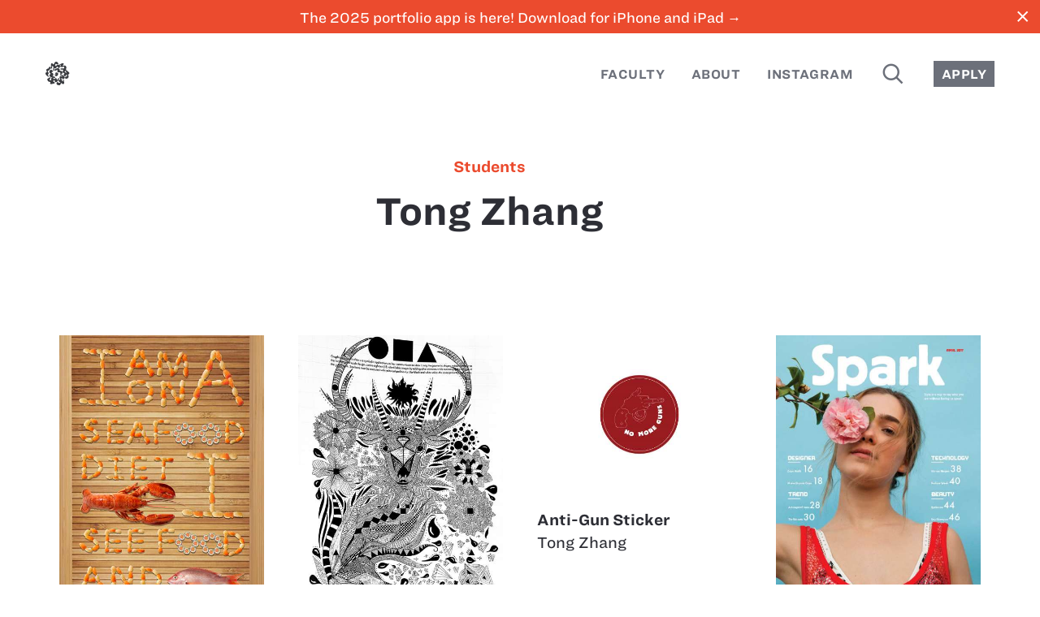

--- FILE ---
content_type: text/html; charset=utf-8
request_url: https://sva.design/students/tong-zhang/
body_size: 8444
content:
<!DOCTYPE html PUBLIC "-W3CDTD XHTML 1.0 Strict//EN" "http://www.w3.org/TR/xhtml1/DTD/xhtml1-strict.dtd">
<html xmlns="http://www.w3.org/1999/xhtml" lang="en" xml:lang="en">
  <head>
    <meta http-equiv="Content-Type" content="text/html; charset=UTF-8" />
    <meta name="viewport" content="width=device-width, initial-scale=1" />
    <meta name="apple-itunes-app" content="app-id=433686061" />
    <title>Tong Zhang – SVA Design</title>
    <meta property="og:title" content="Tong Zhang" />
    <meta name="twitter:card" content="summary_large_image" />
    <meta name="twitter:site" content="@sva_advdesign" />
    <link rel="stylesheet" type="text/css" href="//cloud.typography.com/8001856/7924392/css/fonts.css" />
    <link rel="stylesheet" type="text/css" href="https://sva.design/workspace/styles/global.css?20230605" />
    <link rel="alternate" href="https://sva.design/feed" title="Projects Feed" type="application/rss+xml" />
    <link rel="shortcut icon" href="https://sva.design/workspace/assets/favicon.ico" />
  </head>
  <body data-mode="default" data-page-id="10" data-path="/students/tong-zhang">
    <div class="wrap">
      <a href="#main" class="skip-to-main">Skip to main content</a>
      <a class="banner" href="https://apps.apple.com/us/app/school-of-visual-arts/id433686061" data-announcement-id="8821">
        <section class="bannerInner">The 2025 portfolio app is here! Download for iPhone and iPad →</section>
        <span class="banner__close ss-icon" id="closeBanner">close</span>
      </a>
      <header class="header header--collapse">
        <ul class="menu menu--left">
          <li class="menu--left__item">
            <a class="menu__link menu__link--home" id="homeLink" href="/" title="Home">
              <img class="header__logo" src="https://sva.design/workspace/assets/sva.svg" alt="SVA" />
            </a>
          </li>
        </ul>
        <ul class="menu menu--right">
          <li class="menu--right__item">
            <a class="menu__link" href="/faculty/">Faculty</a>
          </li>
          <li class="menu--right__item">
            <a class="menu__link" href="/about/">About</a>
          </li>
          <li class="menu--right__item">
            <a class="menu__link" href="/instagram/">Instagram</a>
          </li>
          <li class="menu--right__item hideCollapsed">
            <a class="menu__link menu__link--icon" href="/search/" title="Search">
              <span class="ss-icon search">search</span>
            </a>
          </li>
          <li class="menu--right__item showCollapsed">
            <a class="menu__link" href="/search/">
      Search
    </a>
          </li>
          <li class="menu--right__item hideCollapsed">
            <a class="menu__link button" href="http://www.sva.edu/attend-sva">Apply</a>
          </li>
        </ul>
      </header>
      <a name="main" id="main"></a>
      <main class="main projects">
        <header class="main__header">
          <h1 class="title title--withLinks"><a href="/search" class="hl" data-cid="3">students</a>Tong Zhang</h1>
        </header>
        <section class="main__content main__content--projects">
          <div class="projectPreviews">
            <div class="projectPreview">
              <a class="projectPreview__link" href="/projects/10527/sushi-poster/" data-id="10527">
                <img class="projectPreview__image" src="/image/thumbnail/uploads/project-1623-material_poster_final.jpg" alt="Sushi Poster" role="presentation" />
                <section class="projectPreview__text">
                  <span class="projectPreview__title">Sushi Poster</span>
                  <ul class="projectPreview__students"><li class="projectPreview__student">Tong Zhang</li>
</ul>
                </section>
              </a>
            </div>
            <div class="projectPreview">
              <a class="projectPreview__link" href="/projects/10525/circle-square-triangle/" data-id="10525">
                <img class="projectPreview__image" src="/image/thumbnail/uploads/project-1621-Circle_square_triangle.jpg" alt="Circle Square Triangle" role="presentation" />
                <section class="projectPreview__text">
                  <span class="projectPreview__title">Circle Square Triangle</span>
                  <ul class="projectPreview__students"><li class="projectPreview__student">Tong Zhang</li>
</ul>
                </section>
              </a>
            </div>
            <div class="projectPreview">
              <a class="projectPreview__link" href="/projects/10523/anti-gun-sticker/" data-id="10523">
                <img class="projectPreview__image" src="/image/thumbnail/uploads/project-1617-gun_control.jpg" alt="Anti-Gun Sticker" role="presentation" />
                <section class="projectPreview__text">
                  <span class="projectPreview__title">Anti-Gun Sticker</span>
                  <ul class="projectPreview__students"><li class="projectPreview__student">Tong Zhang</li>
</ul>
                </section>
              </a>
            </div>
            <div class="projectPreview">
              <a class="projectPreview__link" href="/projects/10425/fashion-magazine/" data-id="10425">
                <img class="projectPreview__image" src="/image/thumbnail/uploads/project-1513-fashion_magazine_1.jpg" alt="Fashion Magazine" role="presentation" />
                <section class="projectPreview__text">
                  <span class="projectPreview__title">Fashion Magazine</span>
                  <ul class="projectPreview__students"><li class="projectPreview__student">Tong Zhang</li>
</ul>
                </section>
              </a>
            </div>
            <div class="projectPreview">
              <a class="projectPreview__link" href="/projects/11495/fashion-magazine/" data-id="11495">
                <img class="projectPreview__image" src="/image/thumbnail/uploads/project-1513-fashion_magazine_1.jpg" alt="Fashion Magazine" role="presentation" />
                <section class="projectPreview__text">
                  <span class="projectPreview__title">Fashion Magazine</span>
                  <ul class="projectPreview__students"><li class="projectPreview__student">Tong Zhang</li>
</ul>
                </section>
              </a>
            </div>
            <div class="projectPreview">
              <a class="projectPreview__link" href="/projects/10423/amnh-rebranding/" data-id="10423">
                <img class="projectPreview__image" src="/image/thumbnail/uploads/project-1511-AMNH_logo.jpg" alt="AMNH Rebranding" role="presentation" />
                <section class="projectPreview__text">
                  <span class="projectPreview__title">AMNH Rebranding</span>
                  <ul class="projectPreview__students"><li class="projectPreview__student">Tong Zhang</li>
</ul>
                </section>
              </a>
            </div>
            <div class="projectPreview">
              <a class="projectPreview__link" href="/projects/10422/shapes-fashion-brand/" data-id="10422">
                <img class="projectPreview__image" src="/image/thumbnail/uploads/project-1510-ZhangTongShapesFashionBranddress1.jpg" alt="SHAPES Fashion Brand" role="presentation" />
                <section class="projectPreview__text">
                  <span class="projectPreview__title">SHAPES Fashion Brand</span>
                  <ul class="projectPreview__students"><li class="projectPreview__student">Tong Zhang</li>
</ul>
                </section>
              </a>
            </div>
          </div>
          <div class="pagination"></div>
        </section>
      </main>
    </div>
    <footer class="footer">
      <a class="footer__link" href="http://www.sva.edu/" title="School of Visual Arts">
        <img class="footer__logo" src="https://sva.design/workspace/assets/sva--full.svg" alt="SVA" />
      </a>
    </footer>
  </body>
  <script src="https://sva.design/workspace/scripts/all.js"></script>
  <script>
      (function(i,s,o,g,r,a,m){i['GoogleAnalyticsObject']=r;i[r]=i[r]||function(){
      (i[r].q=i[r].q||[]).push(arguments)},i[r].l=1*new Date();a=s.createElement(o),
      m=s.getElementsByTagName(o)[0];a.async=1;a.src=g;m.parentNode.insertBefore(a,m)
      })(window,document,'script','//www.google-analytics.com/analytics.js','ga');

      ga('create', 'UA-67498239-1', 'auto');
      ga('send', 'pageview');

    </script>
</html>
